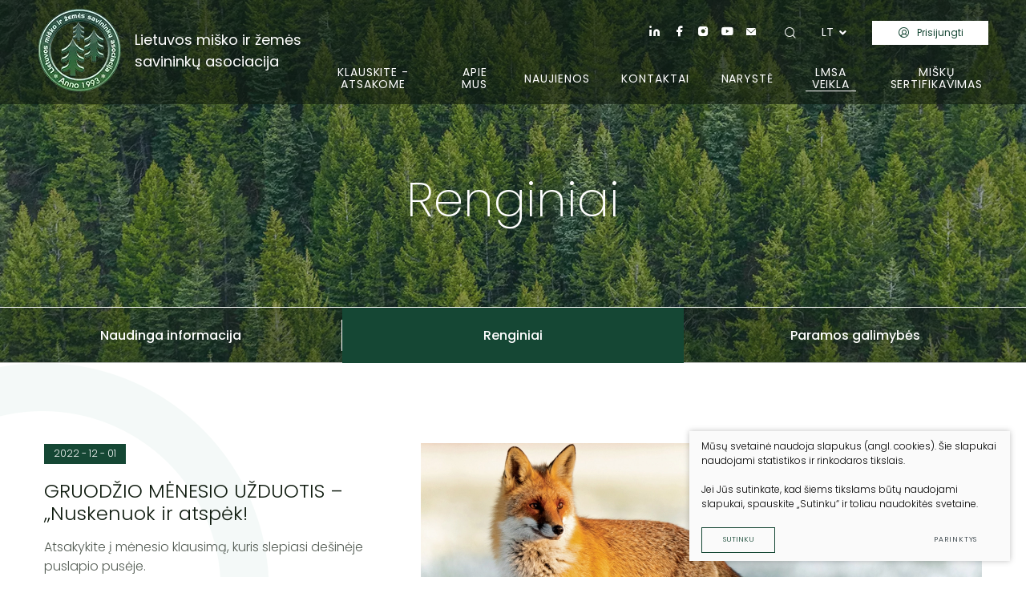

--- FILE ---
content_type: text/html; charset=utf-8
request_url: https://www.forest.lt/renginiai/gruodzio-menesio-uzduotis-nuskenuok-ir-atspek/
body_size: 5934
content:

    <!DOCTYPE html>
<html lang="lt">
<head>
    <meta charset="UTF-8"/>
    
    <title>GRUODŽIO MĖNESIO UŽDUOTIS – ,,Nuskenuok ir atspėk!</title>
    <meta name="viewport" content="width=device-width, initial-scale=1.0">
    <link rel="stylesheet" href="https://www.forest.lt/tmp/css/style_16.css?t=1709047135"/>
    <meta name="format-detection" content="telephone=no">
    <meta name="verify-paysera" content="3b5e7612fa5e03fdc06d45a2d81b66bc">
    <link rel="stylesheet" href="https://www.forest.lt/tmp/css/style_15.css?t=1603900226"/>

    <link rel="stylesheet" href="https://www.forest.lt/tmp/css/style_7.css?t=1634289799"/>
    
    <link rel="stylesheet" href="https://www.forest.lt/tmp/css/style_9.css?t=1546860403"/>


   
        <meta property="og:title" content="GRUODŽIO MĖNESIO UŽDUOTIS – ,,Nuskenuok ir atspėk!" />
        <meta property="og:image" content="https://www.forest.lt/uploads/news/id7017/pictures/0001_lmsa-spaudai-13_1670333932.jpg" />
        <meta property="og:url" content="https://www.forest.lt/renginiai/gruodzio-menesio-uzduotis-nuskenuok-ir-atspek/" />
        <meta property="og:image:width" content="1772" />
        <meta property="og:image:height" content="2233" />
        <meta property="og:description" content="




Atsakykite į mėnesio klausimą, kuris slepiasi dešinėje puslapio pusėje.

Atsakymą į klausimą siųskite el. paštu: info@forest.lt iki š.m. gruodžio 30 d.

Nugalėtojo lauks rėmėjų prizas!






" />
        <meta property="og:type" content="article" />
    


            
    <script>

        var ajaxSuflerLink = '';

        var currency = "€";
        var fancy_title = 'Prekė įtraukta į užklausą';
        var out_of_stock = 'Likutis nepakankamas';
        var after_login = 'https://www.forest.lt/renginiai/gruodzio-menesio-uzduotis-nuskenuok-ir-atspek/';
        var bing_key = 'ApNjUvPfG-QPgL2vWbINQKxtCsa__I7kAVAQjBuxjDISTDp91toAQxFW2CnxvKx0';
        var products_root = 'https://www.forest.lt/sisteminis-renginiu-sarasas/';


        var reg_alias = 'https://www.forest.lt/registruotis/';
        var cart_page = 'https://www.forest.lt/krepselis/';
    </script>
    
    

    <link rel="canonical" href="https://www.forest.lt/renginiai/gruodzio-menesio-uzduotis-nuskenuok-ir-atspek/">
    
    
    
<base href="https://www.forest.lt/" />

    

    
<script>
   var gkalbos =  'lt,en,de,ru,pl,lv'
</script>


</head>

<body class="inner webp">




<div class="mobile-additional-content hide">




    <div class="mob-nav-top-line">
            <div class="login">
            <a href="https://www.forest.lt/prisijungti/">
                <i class="far fa-user"></i>
            </a>
        </div>
        
        <div class="adresas">
            <a href="tel:+37052767590"
               aria-label="Skambinti: +37052767590">
                <i class="far fa-phone"></i>
            </a>
        </div>
        <div class="mail">
            <a href="mailto:info@forest.lt" aria-label="Rašyti: info@forest.lt">
                <i class="far fa-envelope"></i>
            </a>
        </div>
        <div class="adresas">
            <a href="https://goo.gl/maps/ckg4T4ztEmDhF4Yd9" target="_blank" rel="noopener noreferrer" aria-label="Vieta žemėlapyje">
                <i class="far fa-map-marker"></i>
            </a>
        </div>
    </div>

    <div class="mob_search">
        <a href="#" aria-label="Paieška">
            <i class="far fa-search"></i>
        </a>
    </div>

    <div class="langs-select butaforic_lang">
        <select aria-label="Pasirinkite kalbą">
                                    <option value="https://www.forest.lt/renginiai/"  selected>LT</option>
            
        </select>
    </div>

</div>

<div id="page">
  <header>
      <div class="container fluid">
          <a class="logo" href="https://www.forest.lt/" aria-label="Lietuvos miško ir žemės<br> savininkų asociacija">
              Lietuvos miško ir žemės<br> savininkų asociacija
          </a>
          <div class="header-content">
              <div class="header-elements">
                  <div class="contact-us-container">
                      <ul class="top-contacts-us">
                                                  <li>
                              <a href="#" target="_blank">
                                  <span class="icon-linkedin"></span>
                              </a>
                          </li>
                                                                          <li>
                              <a href="https://www.facebook.com/lietuvosmiskai.lt/" target="_blank">
                                  <span class="icon-facebook"></span>
                              </a>
                          </li>
                                                                          <li>
                              <a href="#" target="_blank">
                                  <span class="icon-instagram-logo-light"></span>
                              </a>
                          </li>
                                                                              <li>
                              <a href="https://www.youtube.com/channel/UCQeYM0Gmy136xyQBdbvrAlA" target="_blank">
                                  <span class="icon-youtube-1-copy"></span>
                              </a>
                          </li>
                                                                              <li>
                              <a href="mailto:info@forest.lt">
                                  <span class="icon-envelope-simple-light"></span>
                              </a>
                          </li>
                                                </ul>
                  </div>
                  <div class="search-place">
                      <a class="search-toggler" data-class-toggle="opened">
                          <span class="icon-magnifying-glass-light"></span>
                      </a>
                      <div class="search-container">
                          <form id="cntnt01moduleform_1" method="get" action="https://www.forest.lt/paieska/" class="cms_form">
<div class="hidden">
<input type="hidden" name="mact" value="Search,cntnt01,dosearch,0" />
<input type="hidden" name="cntnt01returnid" value="71" />
</div>

<input type="hidden" id="cntnt01origreturnid" name="cntnt01origreturnid" value="151" />



    <input type="text" id="cntnt01searchinput" aria-label="Paieškos laukelis" class="search-sufler" autocomplete="off" name="cntnt01searchinput" placeholder="Paieška"
           value=""/>
    <input type="hidden" name="anticsrf" value="795d13110684552e5952a8f4f9d12eac8043a190a76a6225ed82be999bf1e97c">

    <button type="submit">
        <span class="icon-magnifying-glass-light"></span>
    </button>
</form>


                      </div>
                  </div>
                  <div class="langs-switcher" id="google_translate_element">
                      <a class="current-lang butaforic_lang" href="javascript:void(0)">
                          lt
                          <i class="fa fa-angle-down"></i>
                      </a>
                      
                  </div>

                  

                                                       <script type="text/javascript">
                                 function googleTranslateElementInit() {
                                                                   new google.translate.TranslateElement({pageLanguage: 'lt',includedLanguages: gkalbos, layout: google.translate.TranslateElement.InlineLayout.SIMPLE}, 'google_translate_element');
                                                               }
                                </script>
                                                       <script type="text/javascript" async src="//translate.google.com/translate_a/element.js?cb=googleTranslateElementInit"></script>
                                                   
                                        <div class="connect-user">
                          <a class="call-popup ext_button white-style small" href="https://www.forest.lt/prisijungti/" aria-label="Prisijungti">
                              <span class="icon-user-circle"></span>
                              Prisijungti
                          </a>
                      </div>
     
                                </div>
              <nav class="main-menu-container" aria-label="Pagrindinis meniu">
    <ul class="main-menu">
                                        
                        
                <li class=" has-submenu">
                    <a href="https://www.forest.lt/klauskite-atsakome/"><span>Klauskite - atsakome</span></a>
                                        <ul>
            <li class="">
            <a href="https://www.forest.lt/medziokle/">Medžioklė</a>
            
        </li>
            <li class="">
            <a href="https://www.forest.lt/miskas/">Miškas</a>
            
        </li>
            <li class="">
            <a href="https://www.forest.lt/verslas/">Verslas</a>
            
        </li>
            <li class="">
            <a href="https://www.forest.lt/aplinkosauga/">Aplinkosauga</a>
            
        </li>
            <li class="">
            <a href="https://www.forest.lt/politika/">Politika</a>
            
        </li>
            <li class="">
            <a href="https://www.forest.lt/ivairenybes/">Įvairenybės</a>
            
        </li>
            <li class="">
            <a href="https://www.forest.lt/projektai/">Projektai</a>
            
        </li>
    </ul>


                </li>

                                            
                        
                <li class=" has-submenu">
                    <a href="https://www.forest.lt/apie-lmsa/"><span>Apie mus</span></a>
                                        <ul>
            <li class="">
            <a href="https://www.forest.lt/apie-lmsa/">Apie LMSA</a>
            
        </li>
            <li class="">
            <a href="https://www.forest.lt/pareiskimai/">Pareiškimai</a>
            
        </li>
            <li class="">
            <a href="https://www.forest.lt/struktura/">Struktūra</a>
            
        </li>
            <li class="">
            <a href="/kontaktu-sarasas/lmsa-nariai/">LMSA nariai</a>
            
        </li>
            <li class="">
            <a href="https://www.forest.lt/apie-mus-partneriai/">Partneriai</a>
            
        </li>
            <li class="">
            <a href="https://www.forest.lt/dokumentai/">Dokumentai</a>
            
        </li>
            <li class="">
            <a href="https://www.forest.lt/apie-mus-projektai/">Projektai</a>
            
        </li>
    </ul>


                </li>

                                            
                        
                <li class="">
                    <a href="https://www.forest.lt/naujienos/"><span>Naujienos</span></a>
                                        
                </li>

                                            
                        
                <li class="">
                    <a href="/kontaktu-sarasas/administracija/"><span>Kontaktai</span></a>
                                        
                </li>

                                            
                        
                <li class="">
                    <a href="https://www.forest.lt/naryste/"><span>Narystė</span></a>
                                        
                </li>

                                            
                        
                <li class="selected has-submenu">
                    <a href="https://www.forest.lt/lsma-veikla/"><span>LMSA veikla</span></a>
                                        <ul>
            <li class="">
            <a href="https://www.forest.lt/naudinga-informacija/">Naudinga informacija</a>
            
        </li>
            <li class="selected">
            <a href="https://www.forest.lt/renginiai/">Renginiai</a>
            
        </li>
            <li class="">
            <a href="https://www.forest.lt/informacija-apie-paramos-galimybes/">Paramos galimybės</a>
            
        </li>
    </ul>


                </li>

                                            
                        
                <li class=" has-submenu">
                    <a href="https://www.forest.lt/pefc/"><span>Miškų sertifikavimas</span></a>
                                        <ul>
            <li class="">
            <a href="https://www.forest.lt/apie-pefc/">Apie PEFC</a>
            
        </li>
            <li class="">
            <a href="https://www.forest.lt/pefc-standarto-rengimo-dokumentacija/">PEFC standarto rengimo dokumentacija</a>
            
        </li>
    </ul>


                </li>

                                    </ul>
</nav>

          </div>
      </div>
  </header>
  <main>





































<section class="page-top-photo-section"
         style="background-image: url('https://www.forest.lt/uploads/_CGSmartImage/photo-1-24cdc1d9be00dee67c86a69cdc4a947d.webp')">
    <div class="container">
        <div class="cont">
            <h1>
                Renginiai
            </h1>
        </div>
    </div>
</section>

        <div class="content-menu-box">
        <div class="content-menu-container">
            <a href="" class="mobile-menu-toggler" style="display:none;">
                Renginiai                <i class="fa fa-plus"></i>
            </a>
            <ul class="content-menu">
                                                    <li class="">
                    <a href="https://www.forest.lt/naudinga-informacija/">Naudinga informacija</a>
                    
                </li>
                                                <li class="selected ">
                    <a href="https://www.forest.lt/renginiai/">Renginiai</a>
                    
                </li>
                                                <li class="">
                    <a href="https://www.forest.lt/informacija-apie-paramos-galimybes/">Paramos galimybės</a>
                    
                </li>
                        
            </ul>
        </div>
    </div>

        
<section class="news-inner">
    <div class="container">
        <div class="news-inner-descr">
                            <div class="float-image-news-inner">
                    <picture><source media="(max-width: 500px)" srcset="https://www.forest.lt/uploads/_CGSmartImage/0001_lmsa-spaudai-13_1670333932-593094819063651fcc3c3dc45cbc9beb.webp 2x"><source media="(min-width: 501px)" srcset="https://www.forest.lt/uploads/_CGSmartImage/0001_lmsa-spaudai-13_1670333932-0cbdb4fdbc0e85035dc93570e6616722.webp 2x"><img width="700" height="554" src="https://www.forest.lt/uploads/_CGSmartImage/0001_lmsa-spaudai-13_1670333932-0cbdb4fdbc0e85035dc93570e6616722.webp" loading="lazy"   /></picture>
                                    </div>
                                        <div class="news-inner-date">
                    2022 - 12 - 01
                </div>
                        <h2>
                GRUODŽIO MĖNESIO UŽDUOTIS &ndash; ,,Nuskenuok ir atspėk!
            </h2>
            <div class="" dir="auto">
<div class="x1iorvi4 x1pi30zi x1l90r2v x1swvt13" data-ad-comet-preview="message" data-ad-preview="message" id="jsc_c_19k">
<div class="x78zum5 xdt5ytf xz62fqu x16ldp7u">
<div class="xu06os2 x1ok221b">
<div class="x11i5rnm xat24cr x1mh8g0r x1vvkbs xdj266r x126k92a">
<div dir="auto">Atsakykite į mėnesio klausimą, kuris slepiasi dešinėje puslapio pusėje.</div>
<div dir="auto"></div>
<div dir="auto">Atsakymą į klausimą siųskite <b>el. paštu: info@forest.lt iki š.m. gruodžio 30 d.</b></div>
<div dir="auto"></div>
<div dir="auto"><b>Nugalėtojo lauks rėmėjų prizas!</b></div>
<div dir="auto"></div>
<div dir="auto"></div>
</div>
</div>
</div>
</div>
</div>        </div>
            </div>
</section>


        <section class="banners">
        <div class="container">
            <div class="banners-container pure-g">
                                                                                            <div class="pure-u-1-1 pure-u-md-1-3">
                        <a class="banner-item">
                            <div class="banner-photo">
                                                                    <picture><source media="(max-width: 500px)" srcset="https://www.forest.lt/uploads/_CGSmartImage/1640641202_0_photo_1-d9193781eee7f8b5b2d8d62ddab89b51.webp 2x"><source media="(min-width: 501px)" srcset="https://www.forest.lt/uploads/_CGSmartImage/1640641202_0_photo_1-5667b88d747b292d25369e379350553c.webp 2x"><img width="370" height="290" src="https://www.forest.lt/uploads/_CGSmartImage/1640641202_0_photo_1-5667b88d747b292d25369e379350553c.webp" loading="lazy"  alt="" /></picture> 
                                                            </div>
                                                    </a>
                    </div>
                                                                            <div class="pure-u-1-1 pure-u-md-2-3">
                        <a class="banner-item">
                            <div class="banner-photo">
                                                                    <picture><source media="(max-width: 500px)" srcset="https://www.forest.lt/uploads/_CGSmartImage/1640641236_0_photo_3-fe41277f56fcf41b11b5ce3538a96171.webp 2x"><source media="(min-width: 501px)" srcset="https://www.forest.lt/uploads/_CGSmartImage/1640641236_0_photo_3-c213da4c71ab72cea7f0a6757545504e.webp 2x"><img width="770" height="290" src="https://www.forest.lt/uploads/_CGSmartImage/1640641236_0_photo_3-c213da4c71ab72cea7f0a6757545504e.webp" loading="lazy"  alt="" /></picture> 
                                                            </div>
                                                    </a>
                    </div>
                
            </div>
        </div>
    </section>







</main>
<section class="footer-colls-section">
    <div class="container">
        <div class="footer-colls">
            <div>
                <div class="bottom-logo">
                    Lietuvos miško ir žemės<br> savininkų asociacija
                </div>
                <div class="follow-us-container">
                    <h4>
                        Sekite mus
                    </h4>
                    <ul class="follow-us-list">
                                                    <li>
                                <a href="#" target="_blank">
                                    <span class="icon-linkedin"></span>
                                </a>
                            </li>
                                                                            <li>
                                <a href="https://www.facebook.com/lietuvosmiskai.lt/" target="_blank">
                                    <span class="icon-facebook"></span>
                                </a>
                            </li>
                                                                            <li>
                                <a href="#" target="_blank">
                                    <span class="icon-instagram-logo-light"></span>
                                </a>
                            </li>
                                                                            <li>
                                <a href="https://www.youtube.com/channel/UCQeYM0Gmy136xyQBdbvrAlA" target="_blank">
                                    <span class="icon-youtube-1-copy"></span>
                                </a>
                            </li>
                                            </ul>
                </div>
            </div>
            <div>
                <h4>Duomenys</h4>
<p>Juridinio asmens kodas 191598124<br />Atsiskaitomoji sąskaita<br />Nr. LT134010042400444210<br />Bankas: Luminor Bank AS<br />Banko kodas 40100</p>
<p><a href="mailto: info@forest.lt">info@forest.lt</a></p>
            </div>
            <div>
                <h4>Vilnius</h4>
<p>Juozapavičiaus g. 9 (303 kab.),<br />LT-09311<br />Tel.fax.: +370 5 2767590 <br /><br /></p>
<h4>Kaunas</h4>
<p>K.Donelaičio g. 2<br />Tel.: +370 37 400363</p>
            </div>
            <div>
                        <h4>
        Informacija
    </h4>
<ul aria-label="Susijusios nuorodos">
            
    <li class="">
        <a href="https://www.forest.lt/apie-lmsa/">Apie projektą</a>
    </li>

            
    <li class="">
        <a href="https://www.forest.lt/apie-mus-partneriai/">Partneriai</a>
    </li>

            
    <li class="">
        <a href="/kontaktu-sarasas/administracija/">Kontaktai</a>
    </li>

            
    <li class="">
        <a href="https://www.forest.lt/nuorodos/">Nuorodos</a>
    </li>

            
    <li class="">
        <a href="https://www.forest.lt/privatumo-politika/">Privatumo politika</a>
    </li>

            
    <li class="">
        <a href="https://www.forest.lt/slapukai/">Slapukai</a>
    </li>

            
    <li class="">
        <a href="https://www.forest.lt/duomenu-apsauga/">Duomenų apsauga</a>
    </li>

            
    <li class="">
        <a href="https://www.forest.lt/reklamos-salygos/">Reklamos sąlygos</a>
    </li>

            
    <li class="">
        <a href="https://www.forest.lt/teises-aktai/">Teisės aktai</a>
    </li>

        </ul>

            </div>
        </div>
    </div>
</section>
<footer>
    <div class="container">
        <div class="footer-content">
            <div>
                © Lietuvos miško savininkų asociacija. Visos teisės saugomos
            </div>
            
                <div class="policy_link">
   &nbsp;
   &nbsp;
   <a href="/duomenu-apsauga/">
    Duomenų apsauga
   </a>
  </div>
    
            <div>
                Sukurta: <a href="https://www.texus.lt" target="_blank" rel="noopener noreferrer"
                                   aria-label="Texus">TEXUS</a>
            </div>
        </div>
    </div>
</footer>
</div>


<script src="libs/jquery/dist/jquery.min.js" type="text/javascript"></script>
<script src="libs/fancybox/dist/jquery.fancybox.min.js" type="text/javascript"></script>
<script src="libs/TurnWheel/jReject/js/jquery.reject.js" type="text/javascript"></script>
<script src="libs/swiper/package/js/swiper.min.js" type="text/javascript"></script>
<script src="js/modernizr.js" type="text/javascript"></script>
<script src="libs/jquery-ui/ui/widgets/datepicker.js" type="text/javascript"></script>
<script src="libs/select2/dist/js/select2.js" language="javascript"></script>

<script  type="application/javascript" src="https://www.forest.lt/tmp/js/script_19.js?t=1631196762"></script>
<script  type="application/javascript" src="https://www.forest.lt/tmp/js/script_10.js?t=1582556835"></script>
<script  type="application/javascript" src="https://www.forest.lt/tmp/js/script_17.js?t=1642775571"></script>
<script  type="application/javascript" src="https://www.forest.lt/tmp/js/script_18.js?t=1678261795"></script>
<script src="https://www.google.com/recaptcha/api.js?onload=the_call_back"></script>
<script  type="application/javascript" src="https://www.forest.lt/tmp/js/script_11.js?t=1489351785"></script>
<script  type="application/javascript" src="https://www.forest.lt/tmp/js/script_12.js?t=1640853495"></script>
<script  type="application/javascript" src="https://www.forest.lt/tmp/js/script_14.js?t=1633961379"></script>
<script  type="application/javascript" src="https://www.forest.lt/tmp/js/script_13.js?t=1648815102"></script>


        <script src="/js/cookie.js" type="text/javascript"></script>
        <link rel="stylesheet" href="/css/cookie.css">

        <div class="cookie-section">
            <div class="descr">
                <p>Mūsų svetainė naudoja slapukus (angl. cookies). Šie slapukai naudojami statistikos ir rinkodaros tikslais.</p>
<p>Jei Jūs sutinkate, kad šiems tikslams būtų naudojami slapukai, spauskite „Sutinku“ ir toliau naudokitės svetaine.</p>
                
            </div>
            <div class="descr2" id="cookie_conf">
                <div class="cblock-1">
                    <div class="aditional_form_info">
                                        <p>Kad veiktų užklausos forma, naudojame sistemą „Google ReCaptcha“, kuri padeda atskirti jus nuo interneto robotų, kurie siunčia brukalus (angl. spam) ir panašaus tipo informaciją. </p>
<p>Taigi, kad šios užklausos forma užtikrintai veiktų, jūs turite pažymėti „Sutinku su našumo slapukais“.</p>
                
                    </div>
                    <strong>Slapukų naudojimo parinktys</strong>
<p>Jūs galite pasirinkti, kuriuos slapukus leidžiate naudoti. <br /><a href="/duomenu-apsauga/" rel="noopener noreferrer" target="_blank">Plačiau apie slapukų ir privatumo politiką</a>.</p>
                

                </div>

                <div class="cblock-2">

                    <table class="cookie-table" cellpadding="0" cellspacing="0">
                        <tbody>
                            <tr>
                                <th>
                                    Pasirinkimas
                                </th>
                                <th>
                                    Paaiškinimas                 
                                </th>
                            </tr>
                            <tr>
                                <td>
                                    <input type="checkbox" id="cookie_policy_1" name="cookie_policy_1" aria-label="Funkciniai slapukai (būtini)" value="1" checked disabled="disabled">
                                </td>
                                <td>
                                    <label for="cookie_policy_1">                <strong>Funkciniai slapukai (būtini)</strong>
<p>Šie slapukai yra būtini, kad veiktų svetainė, ir negali būti išjungti. Šie slapukai nesaugo jokių duomenų, pagal kuriuos būtų galima jus asmeniškai atpažinti, ir yra ištrinami išėjus iš svetainės.</p>
                </label>
                                </td>
                            </tr>
                            <tr>
                                <td>
                                    <input type="checkbox" id="cookie_policy_2" name="cookie_policy_2" aria-label="Našumo slapukai" checked value="2">
                                </td>
                                <td>
    
                                    <label for="cookie_policy_2">                <strong>Našumo slapukai</strong>
<p>Šie slapukai leidžia apskaičiuoti, kaip dažnai lankomasi svetainėje, ir nustatyti duomenų srauto šaltinius – tik turėdami tokią informaciją galėsime patobulinti svetainės veikimą. Jie padeda mums atskirti, kurie puslapiai yra populiariausi, ir matyti, kaip vartotojai naudojasi svetaine. Tam mes naudojamės „Google Analytics“ statistikos sistema. Surinktos informacijos neplatiname. Surinkta informacija yra visiškai anonimiška ir tiesiogiai jūsų neidentifikuoja.</p>
                </label>
                                </td>
                            </tr>
                            <tr>
                                <td>
                                    <input type="checkbox" id="cookie_policy_3" name="cookie_policy_3" aria-label="Reklaminiai slapukai"  value="3">
                                </td>
                                <td>
                                    <label for="cookie_policy_3">                <strong>Reklaminiai slapukai</strong>
<p>Šie slapukai yra naudojami trečiųjų šalių, kad būtų galima pateikti reklamą, atitinkančią jūsų poreikius. Mes naudojame slapukus, kurie padeda rinkti informaciją apie jūsų veiksmus internete ir leidžia sužinoti, kuo jūs domitės, taigi galime pateikti tik Jus dominančią reklamą. Jeigu nesutinkate, kad jums rodytume reklamą, palikite šį langelį nepažymėtą.</p>
                </label>
                                </td>
                            </tr>
                        </tbody>
                    </table>

                </div>

                <div class="cblock-3 descr3">
                    <div class="pure-g">
                        <div class="pure-u-1-1">
                            <a class="ext_button f_11 uppercase green-style bordered uppercase nowrap submit-part-cookie">

                                Sutinku
                            </a>

                            <a class="ext_button f_11 uppercase green-style bordered uppercase nowrap cookie-cancel submit-none-cookie">
                                Nesutinku

                            </a>

                        </div>
                    </div>

                </div>
            </div>
            <div class="cookie-block">
                <div>
                    <a class="ext_button f_9 uppercase green-style bordered uppercase nowrap submit-cookie" aria-label="Sutinku">
                        Sutinku
                    </a>
                </div>
                <div>
                    <a href="#cookie_conf"
                       class="ext_button f_9 uppercase trg-style nowrap  fancy2" aria-label="Parinktys">
                        Parinktys
                    </a>
                </div>

            </div>
        </div>
    
<script>
    $(document).ready(function () {
        if ($(window).width() > 500) {
            //  $('[href="#popup"]').trigger('click')
            }

        });
</script>
</body>
</html>



--- FILE ---
content_type: text/css
request_url: https://www.forest.lt/css/extra.css
body_size: 2659
content:
* {
    outline: none !important;
}

/***********/
/*  HEADERS  */
/***********/

h1 {
    line-height: 1.2;
    margin: 0 0 0.5em;
}

h2 {
    line-height: 1.2;
    margin: 0 0 0.5em;
}

h3 {
    line-height: 1.2;
    margin: 0 0 0.5em;
}

h4 {
    line-height: 1.2;
    margin: 0 0 0.5em;
}

/***********/
/*  PAGINATION  */
/***********/


div.news-box .photo {
    width: 100%;
    height: auto;
    display: block;
}

div.news-inside-info-box a.photo-block {
    float: right;
    display: flex;
    padding: 0 0 15px 15px;
}

div.news-inside-gallery {
    margin-top: 20px;
}

div.news-images-block {
    clear: both;
    display: block;
    padding-top: 30px;
    margin-bottom: -20px;
}

div.news-box div.news-inside-gallery > div {
    margin-bottom: 20px;
}

div.news-inside-gallery img {
    width: 100%;
    height: auto;
    display: block;
}

div.pagination_container {
    text-align: center;
}

ul.pagination {
    list-style: none;
    padding: 0;
    margin: 0;
    display: inline-flex;
}

ul.pagination > li {
    margin: 0 5px !important;
}

ul.pagination > li > a {
    display: flex;
    height: 36px;
    width: 36px;
    align-items: center;
    justify-content: center;
    background: #fff;
    border: 1px solid #ccc;
}

ul.pagination > li:hover > a,
ul.pagination > li.selected > a {
    color: #000;
    background: #D0D6D9;
}

ul.pagination > li.selected > a {
    cursor: default;
}

/***********/
/*  TYPOGRAPHY  */
/***********/

div.page-module ul {
    margin: 20px;
}

div.page-module ul > li {
    margin: 5px 0 0;
}

div.page-module ul > li:first-child {
    margin: 0
}

div.page-module ol {
    margin: 20px;
}

div.page-module ol > li {
    margin: 5px 0 0
}

div.page-module ol > li:first-child {
    margin: 0
}

div.page-module table {
    background: #fff
}

div.page-module table td,
div.page-module table th {
    padding: 13px 18px;
    border: 1px solid #e5e7e7
}

div.page-module table thead td,
div.page-module table th {
    background: #e1e1e1;
    text-align: left;
}

/***********/
/*  ROUND  */
/***********/

*.round-1 {
    -webkit-border-radius: 1px;
    -moz-border-radius: 1px;
    border-radius: 1px;
}

*.round-2 {
    -webkit-border-radius: 2px;
    -moz-border-radius: 2px;
    border-radius: 2px;
}

*.round-3 {
    -webkit-border-radius: 3px;
    -moz-border-radius: 3px;
    border-radius: 3px;
}

*.round-4 {
    -webkit-border-radius: 4px;
    -moz-border-radius: 4px;
    border-radius: 4px;
}

*.round-5 {
    -webkit-border-radius: 5px;
    -moz-border-radius: 5px;
    border-radius: 5px;
}

*.round-6 {
    -webkit-border-radius: 6px;
    -moz-border-radius: 6px;
    border-radius: 6px;
}

*.round-7 {
    -webkit-border-radius: 7px;
    -moz-border-radius: 7px;
    border-radius: 7px;
}

*.round-8 {
    -webkit-border-radius: 8px;
    -moz-border-radius: 8px;
    border-radius: 8px;
}

*.round-9 {
    -webkit-border-radius: 9px;
    -moz-border-radius: 9px;
    border-radius: 9px;
}

*.round-10 {
    -webkit-border-radius: 10px;
    -moz-border-radius: 10px;
    border-radius: 10px;
}

*.round-11 {
    -webkit-border-radius: 11px;
    -moz-border-radius: 11px;
    border-radius: 11px;
}

*.round-12 {
    -webkit-border-radius: 12px;
    -moz-border-radius: 12px;
    border-radius: 12px;
}

*.round-13 {
    -webkit-border-radius: 13px;
    -moz-border-radius: 13px;
    border-radius: 13px;
}

*.round-14 {
    -webkit-border-radius: 14px;
    -moz-border-radius: 14px;
    border-radius: 14px;
}

*.round-15 {
    -webkit-border-radius: 15px;
    -moz-border-radius: 15px;
    border-radius: 15px;
}

*.round-16 {
    -webkit-border-radius: 16px;
    -moz-border-radius: 16px;
    border-radius: 16px;
}

*.round-17 {
    -webkit-border-radius: 17px;
    -moz-border-radius: 17px;
    border-radius: 17px;
}

*.round-18 {
    -webkit-border-radius: 18px;
    -moz-border-radius: 18px;
    border-radius: 18px;
}

*.round-19 {
    -webkit-border-radius: 19px;
    -moz-border-radius: 19px;
    border-radius: 19px;
}

*.round-20 {
    -webkit-border-radius: 20px;
    -moz-border-radius: 20px;
    border-radius: 20px;
}

*.round-21 {
    -webkit-border-radius: 21px;
    -moz-border-radius: 21px;
    border-radius: 21px;
}

*.round-22 {
    -webkit-border-radius: 22px;
    -moz-border-radius: 22px;
    border-radius: 22px;
}

*.round-23 {
    -webkit-border-radius: 23px;
    -moz-border-radius: 23px;
    border-radius: 23px;
}

*.round-24 {
    -webkit-border-radius: 24px;
    -moz-border-radius: 24px;
    border-radius: 24px;
}

*.round-25 {
    -webkit-border-radius: 25px;
    -moz-border-radius: 25px;
    border-radius: 25px;
}

*.round-26 {
    -webkit-border-radius: 26px;
    -moz-border-radius: 26px;
    border-radius: 26px;
}

*.round-27 {
    -webkit-border-radius: 27px;
    -moz-border-radius: 27px;
    border-radius: 27px;
}

*.round-28 {
    -webkit-border-radius: 28px;
    -moz-border-radius: 28px;
    border-radius: 28px;
}

*.round-29 {
    -webkit-border-radius: 29px;
    -moz-border-radius: 29px;
    border-radius: 29px;
}

*.round-30 {
    -webkit-border-radius: 30px;
    -moz-border-radius: 30px;
    border-radius: 30px;
}

/***********/
/*  Inputs  */
/***********/

input.hidden_submit {
    font-size: 0;
    border: 0;
    padding: 0;
    margin: 0;
    position: absolute;
    left: -10000px;
    top: -10000px;
}

input,
textarea,
select {
    /*-webkit-appearance: none;*/
    outline: none;
    box-shadow: none;
}

div.inputs-container {
    margin: -10px -5px 0;
}

div.inputs-container > div {
    margin-top: 10px;
    padding: 0 5px !important;
}

div.inputs-container input[type="text"],
div.inputs-container input[type="password"],
div.inputs-container input[type="tel"],
div.inputs-container input[type="email"],
div.inputs-container textarea {
    border: 1px solid #e2e3e6;
    background: #f5f5f5;
    width: 100%;
    font-size: 16px;
    color: #4a5566;
    padding: 12px 20px;
    border-radius: 3px;
    -webkit-transition: all ease 0.3s;
    -moz-transition: all ease 0.3s;
    -ms-transition: all ease 0.3s;
    -o-transition: all ease 0.3s;
    transition: all ease 0.3s;
}

div.inputs-container textarea {
    resize: vertical;
}

div.inputs-container input[type="text"]:focus,
div.inputs-container input[type="password"]:focus,
div.inputs-container input[type="tel"]:focus,
div.inputs-container input[type="email"]:focus,
div.inputs-container textarea:focus {
    border-color: #6d6d6d;
}

/***********/
/*  Menus  */
/***********/

/***********/
/*  Button */
/***********/

.button:focus,
.button:hover {
    text-decoration: none;
    background: #0f57b5;
    color: #ffffff;
    text-decoration: none;
}

.ext_button {
    display: inline-flex;
    align-items: center;
    height: 2.8857em;
    line-height: 2.8857em;
    padding: 0 1.1em;
    position: relative;
    text-decoration: none !important;
}

.ext_button.bordered {
    border: 1px solid #cecece;
}

.ext_button.rounded {
    border-radius: 0.8em;
}

.ext_button.shadowed {
    -webkit-box-shadow: 0.14em 0.14em 0px 0px rgba(0, 0, 0, 0.75);
    -moz-box-shadow: 0.14em 0.14em 0px 0px rgba(0, 0, 0, 0.75);
    box-shadow: 0.14em 0.14em 0px 0px rgba(0, 0, 0, 0.75);
}

.ext_button.full-w {
    display: flex;
    text-align: center;
}

.ext_button .fa {
    margin: 0 0 0 1.4em;
}

.ext_button .fa:first-child {
    margin: 0 1.4em 0 0;
}

.ext_button.blue-style {
    background: #0073bb;
    color: #fff;
}

.ext_button.blue-style:hover {
    background: #035081
}

.iconed-link {
    display: inline-flex;
    align-items: center;
}

.iconed-link .fa,
.iconed-link .fal,
.iconed-link .far,
.iconed-link .fas {
    margin: 0 0 0 0.6em;
}

.iconed-link .fa:first-child,
.iconed-link .fal:first-child,
.iconed-link .far:first-child,
.iconed-link .fas:first-child {
    margin: 0 0.6em 0 0;
}

/***********/
/*  Extra  */
/***********/

.tar {
    text-align: right;
}

.tac {
    text-align: center;
}

.tal {
    text-align: left;
}

.hide {
    display: none;
}

/*****************/
/*  REN SPECIAL  */
/*****************/

.d_block {
    display: block;
}

.d_inl_block {
    display: inline-block;
}

.d_flex {
    display: flex;
}

.d_inl_flex {
    display: inline-flex;
}

.uppercase {
    text-transform: uppercase;
}

br.cleaner {
    display: block;
    clear: both;
}

br.small_br {
    font-size: 6px;
    line-height: 1;
}

.pointer {
    cursor: pointer;
}

.cleaner {
    display: block;
    clear: both;
}

.nopadd {
    padding: 0 !important;
}

.noborg {
    border: 0 !important;
}

.nobg {
    background: none !important;
}

.nomarg {
    margin: 0 !important;
}

.nowrap {
    white-space: nowrap;
}

.fl {
    float: left;
}

.fr {
    float: right;
}

.no_float {
    float: none !important;
}

.cursor_def {
    cursor: default !important;
}

.v_align {
    vertical-align: middle;
}

.clear:after {
    clear: both;
    content: ".";
    display: block;
    font-size: 0;
    height: 0;
    line-height: 0;
    visibility: hidden;
}

/*FONTS*/

.bold {
    font-weight: 700;
}

.fw_normal {
    font-weight: normal;
}

.f_9 {
    font-size: 9px;
}

.f_10 {
    font-size: 10px;
}

.f_11 {
    font-size: 11px;
}

.f_12 {
    font-size: 12px;
}

.f_13 {
    font-size: 13px;
}

.f_14 {
    font-size: 14px;
}

.f_15 {
    font-size: 15px;
}

.f_16 {
    font-size: 16px !important;
}

.f_17 {
    font-size: 17px;
}

.f_18 {
    font-size: 18px;
}

.f_19 {
    font-size: 19px;
}

.f_20 {
    font-size: 20px;
}

.f_21 {
    font-size: 21px;
}

.f_22 {
    font-size: 22px;
}

.f_23 {
    font-size: 23px;
}

.f_24 {
    font-size: 24px;
}

.f_25 {
    font-size: 25px;
}

.f_26 {
    font-size: 26px;
}

.f_27 {
    font-size: 27px;
}

.f_28 {
    font-size: 28px;
}

.f_29 {
    font-size: 29px;
}

.f_30 {
    font-size: 30px;
}

.f_6 {
    font-size: 6px !important;
}

/**/

img {
    border: 0
}

p {
    margin: 1.5em 0;
}

p:first-child {
    margin-top: 0;
}

p:last-child {
    margin-bottom: 0;
}

strong {
    font-weight: 700;
}

/*SWIPER*/

.swiper-wrapper.noswipe {
    transform: translate3d(0px, 0, 0) !important;
}

ul.main-menu li > .fa {
    position: absolute;
    right: 10px;
    top: 10px;
    bottom: auto;
    height: 28px;
    width: 30px;
    background: #fff;
    color: #000 !important;
    display: flex;
    align-items: center;
    justify-content: center;
    transition: all ease 0.3s;
    border-left: 1px solid rgba(0, 0, 0, 0.1);
}
ul.main-menu > li.selected .fa:before {
    content: '\f068';
}
ul.main-menu > li:hover > ul {
    display: none;
}

ul.main-menu > li.selected > ul {
    display: block;
}

/* XS = max-width: 567px */
/* XS + SM = max-width: 767px */
@media (max-width: 767px) {
    div.news-inside-info-box a.photo-block {
        float: none;
    }

    div.news-box div.news-inside-gallery > div {
        margin-bottom: 0;
    }

    div.news-box div.news-inside-info-box {
        margin-bottom: 0;
    }

    body.mob_menu_opened #page,
    body.mob_menu_opened #footer {
        left: -80%;
    }

    body.mob_menu_opened header.mob-position-fixed,
    body.mob_menu_opened .mob-search-container.mob-position-fixed {
        transform: translate(-80%, 0);
    }

    div.mob_nav_container {
        position: fixed;
        left: 20%;
        top: 0;
        right: 0;
        bottom: 0;
        overflow: hidden;
        z-index: 1;
        background: rgba(172, 44, 16, 0.02);
        opacity: 0;
        visibility: hidden;
        -webkit-transition: all ease 0.3s;
        -moz-transition: all ease 0.3s;
        -ms-transition: all ease 0.3s;
        -o-transition: all ease 0.3s;
        transition: all ease 0.3s;
        display: flex;
        flex-direction: column;
    }

    div.mob_nav_menus {
        flex: auto;
        overflow: hidden;
        overflow-y: auto;
    }

    a.smart_menu_caller {
        position: absolute;
        right: 0;
        top: 0;
        width: 70px;
        height: 100%;
        z-index: 569;
        display: flex;
        align-items: center;
        justify-content: center;
        font-size: 20px;
        text-decoration: none;
        display: flex;
    }

    a.smart_menu_caller .fa-times {
        display: none;
    }

    body.mob_menu_opened a.smart_menu_caller .fa {
        display: none;
    }

    body.mob_menu_opened a.smart_menu_caller .fa-times {
        display: flex;
    }

    .container {
        padding: 0 15px;
    }

    #page {
        z-index: 2;
        transition: left ease 0.3s;
        overflow: hidden;
        -webkit-box-shadow: 0px 0px 7px 0px rgba(0, 0, 0, 0.25);
        -moz-box-shadow: 0px 0px 7px 0px rgba(0, 0, 0, 0.25);
        box-shadow: 0px 0px 7px 0px rgba(0, 0, 0, 0.25);
        background: #fff;
        left: 0%;
    }

    header.mob-position-fixed {
        transition: transform ease 0.3s, top ease 0.3s;
    }

    #footer {
        transition: left ease 0.3s;
        left: 0%;
    }

    body.mob_menu_opened {
        overflow: hidden;
    }

    body.mob_menu_opened div.mob_nav_container {
        overflow-y: auto;
        opacity: 1;
        visibility: visible;
    }

    .xs-tar {
        text-align: right;
    }

    .xs-tac {
        text-align: center;
    }

    .xs-tal {
        text-align: left;
    }

    .xs-hide {
        display: none;
    }

    div.news-box div.news-inside-info-box .photo-block {
        float: none;
        padding: 0;
        margin-bottom: 15px;
    }

    div.news-box div.news-inside-info-box .photo-block img {
        width: 100%;
        height: auto;
        display: block;
    }
}

/* SM */
@media (min-width: 568px) and (max-width: 767px) {

}

/* MD and more */
@media (min-width: 768px) {

    a.smart_menu_caller {
        display: none;
    }

    div.mob_nav_container {
        display: none;
    }

    #page, #footer {
        transform: none !important;
    }

    .full-w-mob {
        width: 100%;
        height: auto;
        display: block;
    }

}

/* MD */
@media (min-width: 768px) and (max-width: 1023px) {

    .md-tar {
        text-align: right;
    }

    .md-tac {
        text-align: center;
    }

    .md-tal {
        text-align: left;
    }

    .md-hide {
        display: none;
    }

    div.news-box div.news-inside-gallery > div {
        margin-bottom: 0;
    }

    div.news-box div.news-inside-info-box .photo-block {
        float: none;
        padding: 0;
        margin-bottom: 15px;
    }

    div.news-box div.news-inside-info-box .photo-block img {
        width: 100%;
        height: auto;
        display: block;
    }

    div.news-box div.news-inside-info-box {
        margin-bottom: 0;
    }
}

/* LG */
@media (min-width: 1024px) and (max-width: 1279px) {

    .lg-tar {
        text-align: right;
    }

    .lg-tac {
        text-align: center;
    }

    .lg-tal {
        text-align: left;
    }

    .lg-hide {
        display: none;
    }

}

/* XLG */
@media (min-width: 1280px) {

    .xlg-tar {
        text-align: right;
    }

    .xlg-tac {
        text-align: center;
    }

    .xlg-tal {
        text-align: left;
    }

    .xlg-hide {
        display: none;
    }

}

/* PORTRAIT ORIENTATION*/
@media all and (orientation: portrait) {
}

/* LANDSCAPE ORIENTATION*/
@media all and (orientation: landscape) {
}


--- FILE ---
content_type: text/css
request_url: https://www.forest.lt/images/icons/icomoon/style.css
body_size: 210
content:
@font-face {
  font-family: 'icomoon';
  src:  url('fonts/icomoon.eot?qva75h');
  src:  url('fonts/icomoon.eot?qva75h#iefix') format('embedded-opentype'),
    url('fonts/icomoon.ttf?qva75h') format('truetype'),
    url('fonts/icomoon.woff?qva75h') format('woff'),
    url('fonts/icomoon.svg?qva75h#icomoon') format('svg');
  font-weight: normal;
  font-style: normal;
  font-display: block;
}

[class^="icon-"], [class*=" icon-"] {
  /* use !important to prevent issues with browser extensions that change fonts */
  font-family: 'icomoon' !important;
  speak: never;
  font-style: normal;
  font-weight: normal;
  font-variant: normal;
  text-transform: none;
  line-height: 1;

  /* Better Font Rendering =========== */
  -webkit-font-smoothing: antialiased;
  -moz-osx-font-smoothing: grayscale;
}

.icon-arrow-left:before {
  content: "\e900";
}
.icon-arrow:before {
  content: "\e919";
}
.icon-arrows-out:before {
  content: "\e901";
}
.icon-check-square:before {
  content: "\e902";
}
.icon-chevron-down:before {
  content: "\e903";
}
.icon-compass-light:before {
  content: "\e904";
}
.icon-download:before {
  content: "\e905";
}
.icon-envelope-simple-light:before {
  content: "\e906";
}
.icon-facebook:before {
  content: "\e907";
}
.icon-instagram-logo-light:before {
  content: "\e908";
}
.icon-linkedin:before {
  content: "\e909";
}
.icon-magnifying-glass-light:before {
  content: "\e90a";
}
.icon-map-pin:before {
  content: "\e90b";
}
.icon-minus-circle:before {
  content: "\e90c";
}
.icon-paperclip:before {
  content: "\e90d";
}
.icon-phone-call:before {
  content: "\e90e";
}
.icon-plus-circle:before {
  content: "\e90f";
}
.icon-sign-out:before {
  content: "\e910";
}
.icon-sketch-logo-light:before {
  content: "\e911";
}
.icon-star:before {
  content: "\e912";
}
.icon-tree-light:before {
  content: "\e913";
}
.icon-user-circle:before {
  content: "\e914";
}
.icon-user-list:before {
  content: "\e915";
}
.icon-users-three-light:before {
  content: "\e916";
}
.icon-x:before {
  content: "\e917";
}
.icon-youtube-1-copy:before {
  content: "\e918";
}


--- FILE ---
content_type: application/javascript
request_url: https://www.forest.lt/tmp/js/script_18.js?t=1678261795
body_size: 4136
content:
var plugins='';var events={};var current_form;function pad(str,max){str=str.toString();return str.length<max?pad("0"+str,max):str}
function toRealDate(date){return date.getFullYear()+'-'+pad(date.getMonth()+1,2)+'-'+pad(date.getDate(),2)}
function support_format_webp(){var elem=document.createElement('canvas');if(!!(elem.getContext&&elem.getContext('2d'))){return elem.toDataURL('image/webp').indexOf('data:image/webp')==0}else{return!1}}
function openAjaxNews(ajax_news){$('[data-ajax-news-container="'+ajax_news+'"]').html('<div class="spinner"><div class="bounce1"></div><div class="bounce2"></div><div class="bounce3"></div></div>');$.ajax({url:'/ajax.php',type:'get',data:{action:'ajaxNews',module:'News',ajax_news:ajax_news,lang:$('[data-lang]').data('lang'),t:new Date().getTime()},headers:{Accept:(support_format_webp()?'application/json,image/webp,text/javascript,*/*; q=0.01':'application/json, text/javascript, */*; q=0.01'),},dataType:'json',success:function(data){if(data.status){$('[data-ajax-news-container="'+ajax_news+'"]').html(data.return);plugins.swipers.news()}}})}(function($){$(function(){$('body').on('click','[data-ajax-news]',function(){var ajax_news=$(this).data('ajax-news');openAjaxNews(ajax_news)});var first=$('[data-ajax-first]');if(first.length>0){openAjaxNews(first.data('ajax-news-container'))}
$('body').on('click','.news-register',function(e){e.preventDefault();var form=$(this).parents('form');var email=form.find('[type="email"]').val();var name=form.find('[name="name"]').val();var lang=form.find('[name="lang"]').val();var anticsrf=form.find('[name="anticsrf"]').val();$('.errors').empty().hide();$.post('/ajax.php',{action:'RegisterNewsletter',module:'News',email:email,name:name,anticsrf:anticsrf,lang:lang},function(data){if(data.status==!0){form.replaceWith($('<div></div>').addClass('success').text(form.find('[name="success"]').val()))}else{if(typeof data.errors==='object'){$.each(data.errors,function(index,value){$('.errors').append(form.find('[name="'+value+'"]').val()+'<br/>');$('.errors').fadeIn(300)})}}},'json')});$('[data-trigger-add]').on('click',function(){var product_id=$(this).data('trigger-add');$('[data-cart-container][data-product-id="'+product_id+'"]').find('[data-cart-button] a').trigger('click')});$('[data-change-theme]').on('change',function(){var url=$(this).data('change-theme');var value=$(this).val();if(value!=''){window.location.href=url+'?tema='+value}else{window.location.href=url}});$('body').on('click','.butaforic_lang',function(e){e.preventDefault();$('#google_translate_element div.goog-te-gadget-simple').trigger('click')});$('.skip-to-content').on('click',function(e){e.preventDefault();var id=$(this).attr('href');id=id.replace('#','');var ftop=$('a[name="'+id+'"]').offset().top-$('header').height();$('body, html').animate({scrollTop:ftop+'px'},200,function(){})})
var tl2=$('.sent');if(tl2.length>0){$.fancybox.open(tl2.html())}});plugins={init:function(){plugins.formCheck($('#reg2'),!1,!0);plugins.formCheck($('#reg8'),!1,!0);this.swipers.news()},events_tabs:new function(){$('ul.news-links-block > li > a').on('click',function(event){event.preventDefault();$('ul.news-links-block > li').removeClass('selected');$(this).parent('li').addClass('selected');var tabIndex=$(this).attr('href');$('div.events-tabs-content > div').hide();$('div.events-tabs-content > div'+tabIndex).show();if(typeof plugins.swipers.news!=="undefined"&&plugins.swipers.news.length>1){$.each(plugins.swipers.news,function(i,el){el.update()})}})},swipers:{gallery:new Swiper('.gallery-swiper',{loop:!1,paginationClickable:!0,autoplay:500000,slidesPerView:1,spaceBetween:0,watchOverflow:!0,observer:!0,navigation:{nextEl:'.swiper-button-next',prevEl:'.swiper-button-prev'},pagination:{el:'.swiper-pagination',type:'bullets'},on:{init:function(){this.params.navigation.nextEl=$(this.params.el).siblings('.swiper-button-next');this.params.navigation.prevEl=$(this.params.el).siblings('.swiper-button-prev');this.params.pagination.el=$(this.params.el).siblings('.swiper-pagination')}},breakpoints:{768:{slidesPerView:3,spaceBetween:30},1028:{slidesPerView:4,spaceBetween:30},}}),news:function(){return new Swiper('.news-swiper',{loop:!1,paginationClickable:!0,autoplay:500000,slidesPerView:1,spaceBetween:0,watchOverflow:!0,observer:!0,navigation:{nextEl:'.swiper-button-next',prevEl:'.swiper-button-prev'},pagination:{el:'.swiper-pagination',type:'bullets'},on:{init:function(){this.params.navigation.nextEl=$(this.params.el).siblings('.swiper-button-next');this.params.navigation.prevEl=$(this.params.el).siblings('.swiper-button-prev');this.params.pagination.el=$(this.params.el).siblings('.swiper-pagination')}},breakpoints:{768:{slidesPerView:3,spaceBetween:30},1028:{slidesPerView:4,spaceBetween:30},}})},facebook:function(){return new Swiper('.facebook-swiper',{loop:!1,paginationClickable:!0,autoplay:500000,slidesPerView:1,spaceBetween:0,watchOverflow:!0,observer:!0,navigation:{nextEl:'.swiper-button-next',prevEl:'.swiper-button-prev'},pagination:{el:'.swiper-pagination',type:'bullets'},on:{init:function(){this.params.navigation.nextEl=$(this.params.el).siblings('.swiper-button-next');this.params.navigation.prevEl=$(this.params.el).siblings('.swiper-button-prev');this.params.pagination.el=$(this.params.el).siblings('.swiper-pagination')}},breakpoints:{768:{slidesPerView:3,spaceBetween:30},1028:{slidesPerView:4,spaceBetween:30},}})},members:new Swiper('.members-suggestions-swiper',{loop:!1,paginationClickable:!0,autoplay:500000,slidesPerView:1,spaceBetween:0,watchOverflow:!0,observer:!0,navigation:{nextEl:'.swiper-button-next',prevEl:'.swiper-button-prev'},pagination:{el:'.swiper-pagination',type:'bullets'},on:{init:function(){this.params.navigation.nextEl=$(this.params.el).siblings('.swiper-button-next');this.params.navigation.prevEl=$(this.params.el).siblings('.swiper-button-prev');this.params.pagination.el=$(this.params.el).siblings('.swiper-pagination')}},breakpoints:{768:{slidesPerView:3,spaceBetween:30},1028:{slidesPerView:4,spaceBetween:30},}}),partners:new Swiper('.partners-swiper',{loop:!0,paginationClickable:!0,speed:6000,autoplay:{delay:0,},slidesPerView:1,spaceBetween:0,watchOverflow:!0,observer:!0,navigation:{nextEl:'.swiper-button-next',prevEl:'.swiper-button-prev'},pagination:{el:'.swiper-pagination',type:'bullets'},on:{init:function(){this.params.navigation.nextEl=$(this.params.el).siblings('.swiper-button-next');this.params.navigation.prevEl=$(this.params.el).siblings('.swiper-button-prev');this.params.pagination.el=$(this.params.el).siblings('.swiper-pagination')}},breakpoints:{768:{slidesPerView:3,spaceBetween:30},1028:{slidesPerView:4,spaceBetween:30},1240:{slidesPerView:6,spaceBetween:30}}}),index:new Swiper('.index-swiper',{loop:!0,paginationClickable:!0,autoplay:500000,slidesPerView:1,spaceBetween:0,watchOverflow:!0,observer:!0,navigation:{nextEl:'.swiper-button-next',prevEl:'.swiper-button-prev'},pagination:{el:'.swiper-pagination',type:'bullets'},on:{init:function(){this.params.navigation.nextEl=$(this.params.el).parents('.index-swiper-container').find('.swiper-button-next');this.params.navigation.prevEl=$(this.params.el).parents('.index-swiper-container').find('.swiper-button-prev');this.params.pagination.el=$(this.params.el).parents('.index-swiper-container').find('.swiper-pagination')}},})},getFromStorage:function(obj){obj.find('input[type="text"], textarea').each(function(){var name=$(this).attr('id');var value=localStorage.getItem(name);if(value){$(this).val(value)}});obj.find('input[type="checkbox"]').each(function(){var name=$(this).attr('id');var value=localStorage.getItem(name);if(value==1){$(this).prop('checked',!0)}else{$(this).prop('checked',!1)}})},fillStorage:function(obj){obj.find('input[type="text"], textarea').each(function(){var name=$(this).attr('id');var value=$(this).val();localStorage.setItem(name,value)});obj.find('input[type="checkbox"]').each(function(){var name=$(this).attr('id');if($(this).is(':checked')){localStorage.setItem(name,1)}else{localStorage.setItem(name,0)}})},formCheck:function(obj,useStorage,useCapcha){obj.find('input, textarea').focus(function(){$(this).removeClass('error');$(this).parents('.error').removeClass('error')});var multiple=obj.find('[data-multiple]');if(multiple.length>0){if(typeof plupload==="undefined"){console.log("Missing library: /js/uploader/js/plupload.full.min.js")}else if(typeof $.preloader==="undefined"){console.log("Missing library: /js/tx.preloader.js")}else{multiple.each(function(){var el_id=$(this).data('multiple');var uploader=new plupload.Uploader({runtimes:'html5,flash,silverlight,html4',browse_button:document.getElementById('pickfiles_'+el_id),container:document.getElementById('container_'+el_id),url:'/ajax.php?module=TxForm&action=MultiUploaderUpload&field_id='+el_id+'&t='+new Date().getTime(),flash_swf_url:'/js/uploader/js/Moxie.swf',silverlight_xap_url:'/js/uploader/js/Moxie.xap',filters:{max_file_size:'3mb',mime_types:[{title:"Image files",extensions:"jpg,jpeg,gif,png"},{title:"Document files",extensions:"doc,docx,pdf,dwg,rar"},]},init:{PostInit:function(){this.GetUploadedFiles()},FilesAdded:function(up,files){$.preloader('show');up.start()},UploadProgress:function(up,file){},UploadComplete:function(){this.GetUploadedFiles()},Error:function(up,err){}}});uploader.GetUploadedFiles=function(){$.post('/ajax.php',{module:'TxForm',action:'MultiUploaderGetFiles',field_id:el_id,t:new Date().getTime()},function(data){var container=$('#filelist_'+el_id);container.empty();if(data.status){if(data.return.length>0){$.each(data.return,function(index,value){var element=$('<span class="file-inside">'+value+' <i data-delete-file="'+value+'" class="fal fa-times form-delete-files"></i></span>');container.append(element)})}}
$.preloader('hide')},'json')};uploader.init();$(this).on('click','[data-delete-file]',function(){var word=$('[data-lang-delete-file]').data('lang-delete-file');if(confirm(word)){var file=$(this).data('delete-file');$.post('/ajax.php',{module:'TxForm',action:'MultiUploaderDeleteFile',field_id:el_id,file:file,t:new Date().getTime(),},function(data){uploader.GetUploadedFiles()},'json')}})})}}
if(useStorage==!0){plugins.getFromStorage(obj)}
obj.find('.xsd').click(function(e){e.preventDefault();obj.find('.error').removeClass('error');obj.find('.error-class').removeClass('error-class');obj.find('.full-error').hide();if(obj.find('*:invalid').length>0){obj.find('*:invalid').addClass('error');obj.find('*:invalid').parents('.styled_radio').addClass('error');obj.find('*:invalid').parents('.styled_checkbox').addClass('error');obj.find('.full-error').show()}else{if(useStorage==!0){plugins.fillStorage(obj)}
var form=$(this).parents('form').serialize();current_form=$(this).parents('form');$.post('/ajax.php',{module:'TxForm',action:'CreateElement',form:form},function(data){if(data.status){if(useCapcha==!0){grecaptcha.execute()}else{obj.submit()}}},'json')}});obj.find("select.speciall").each(function(){var childrenOfSelect=$(this).children().first();$(childrenOfSelect).val('')})},reject:new function(){$.reject({reject:{msie:10,safari:6,chrome:20,firefox:27},closeCookie:!0,imagePath:'/libs/TurnWheel/jReject/images/',header:'Your browser is not supported here',paragraph1:'You are currently using an unsupported browser',paragraph2:'Please install one of the many optional browsers below to proceed',closeMessage:'Close this window at your own demise!'})},buildMobile:new function(){mobileModules.init()},select:new function(){if($('[data-theme]').length>0){$('select[data-theme]').select2({minimumResultsForSearch:Infinity})}},ui:{classToggle:new function(){$(document).on('click','[data-class-toggle]',function(){$(this).toggleClass($(this).attr('data-class-toggle'))})},accords:new function(){$('.accorditions-block .accord-toggler').on('click',function(event){event.preventDefault();$(this).toggleClass('opened');$(this).next('.accord').toggle('fast')});$('.accorditions-block2 .accord-toggler2').on('click',function(event){event.preventDefault();$(this).toggleClass('opened');$(this).next('.accord2').toggle('fast')})},showThatForm:new function(){$('body').on('click','.form-selector a',function(event){event.preventDefault();$('.forms-block > div').removeClass('show');$('.form-selector a').removeClass('selected');var tabIndex=$(this).attr('href');$(tabIndex).addClass('show');$(this).addClass('selected')})},fixedHeader:new function(){var obj=$('header');var header_h=40;$(window).on('scroll',function(){var offset=$(document).scrollTop();if(offset>=header_h){obj.addClass('fixed')}else{obj.removeClass('fixed')}})},datepicker:new function(){$.datepicker.regional.lt={closeText:'Uždaryti',prevText:'&#x3c;Atgal',nextText:' &#x3e;',currentText:'Šiandien',monthNames:['Sausis','Vasaris','Kovas','Balandis','Gegužė','Birželis','Liepa','Rugpjūtis','Rugsėjis','Spalis','Lapkritis','Gruodis'],monthNamesShort:['Sau','Vas','Kov','Bal','Geg','Bir','Lie','Rugp','Rugs','Spa','Lap','Gru'],dayNames:['sekmadienis','pirmadienis','antradienis','trečiadienis','ketvirtadienis','penktadienis','šeštadienis'],dayNamesShort:['sek','pir','ant','tre','ket','pen','šeš'],dayNamesMin:['Se','Pr','An','Tr','Ke','Pe','Še'],dateFormat:'MM dd',firstDay:1,isRTL:!1};$.datepicker.setDefaults($.datepicker.regional.lt);$.getJSON(products_root,function(data){$.each(data,function(key,value){if(value.data!=''){if(typeof events[value.data]!='object'){events[value.data]=[]}
events[value.data].push(value)}})}).done(function(data){$("#datepickus").datepicker({dateFormat:'yy-mm-dd',beforeShowDay:function(date){var result=[!1,'',null];if(typeof events[toRealDate(date)]!='undefined'){var classes='';var values='';$.each(events[toRealDate(date)],function(index,value){classes+=' event_day';values+=' '+value.data_row});result=[!0,classes,values]}else if(toRealDate(date)==toRealDate(new Date)){result=[!0,'event_day_today','']}
return result},onSelect:function(dateText,curDate,instance){var selectedDate=toRealDate(new Date(dateText));if(typeof events[selectedDate]=='object'){var counter=0;var cont='';var divide=events[selectedDate].length;if(divide>3){divide=3}
$.each(events[selectedDate],function(key,value){cont=cont+'<div class="event-list-item-box">\n'+'                <a href="'+value.alias+'" class="events-list-item">\n'+'                    <div class="events-day">\n'+'                        <b>'+value.diena+'</b>'+value.menuo+'\n'+'                    </div>\n'+'                    <div class="right-events-block">\n'+'                        <div class="events-list-title">\n'+'                            '+value.title+'\n'+'                        </div>\n'+'                        <div class="events-list-info">\n'+'                            '+value.summary+'\n'+'                        </div>\n'+'                    </div>\n'+'                </a>\n'+'            </div>';counter++});cont=cont+'';$('.events-blocks-list').html(cont)}}})}).fail(function(xhr){console.log(xhr)})},}};plugins.init()})(jQuery);function the_call_back(){$('.g-c-elem').each(function(index,el){grecaptcha.render(el,{'sitekey':'6Ldyk8sqAAAAADmr81imRFK-b-eNtIwihKaPieUB','callback':function(token){if(typeof current_form!=='undefined'){current_form.find(".g-recaptcha-response").val(token);current_form.submit()}},'size':'invisible'})})}
$(window).on('load',function(){var fb_cont=$('[data-ajax-facebook]');if(fb_cont.length>0){fb_cont.html('<div class="spinner"><div class="bounce1"></div><div class="bounce2"></div><div class="bounce3"></div></div>');$.ajax({url:'/ajax.php',type:'get',data:{module:'FacebookPosts',action:'defaultAjax',lang:$('[data-lang]').data('lang'),t:new Date().getTime()},headers:{Accept:(support_format_webp()?'application/json,image/webp,text/javascript,*/*; q=0.01':'application/json, text/javascript, */*; q=0.01'),},dataType:'json',success:function(data){if(data.status){fb_cont.html(data.return);plugins.swipers.facebook()}}})}})